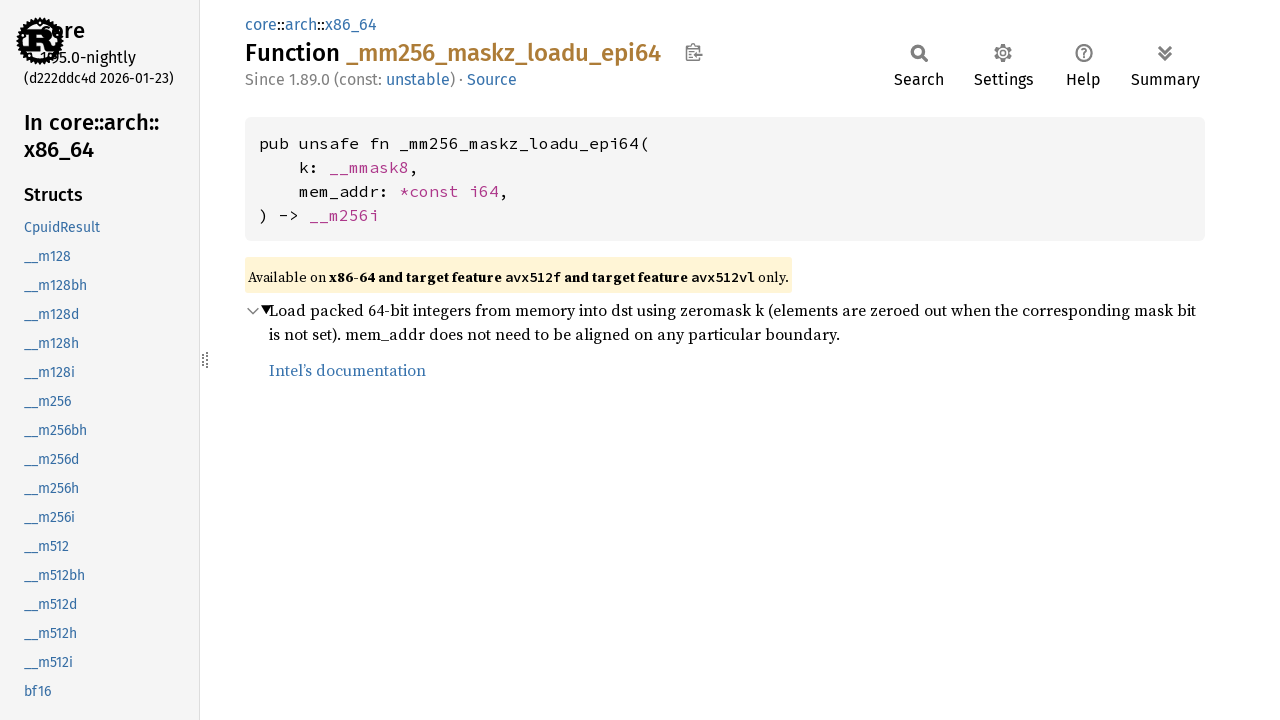

--- FILE ---
content_type: text/html
request_url: https://doc.rust-lang.org/nightly/core/arch/x86_64/fn._mm256_maskz_loadu_epi64.html
body_size: 1847
content:
<!DOCTYPE html><html lang="en"><head><meta charset="utf-8"><meta name="viewport" content="width=device-width, initial-scale=1.0"><meta name="generator" content="rustdoc"><meta name="description" content="Load packed 64-bit integers from memory into dst using zeromask k (elements are zeroed out when the corresponding mask bit is not set). mem_addr does not need to be aligned on any particular boundary."><title>_mm256_maskz_loadu_epi64 in core::arch::x86_64 - Rust</title><script>if(window.location.protocol!=="file:")document.head.insertAdjacentHTML("beforeend","SourceSerif4-Regular-6b053e98.ttf.woff2,FiraSans-Italic-81dc35de.woff2,FiraSans-Regular-0fe48ade.woff2,FiraSans-MediumItalic-ccf7e434.woff2,FiraSans-Medium-e1aa3f0a.woff2,SourceCodePro-Regular-8badfe75.ttf.woff2,SourceCodePro-Semibold-aa29a496.ttf.woff2".split(",").map(f=>`<link rel="preload" as="font" type="font/woff2"href="../../../static.files/${f}">`).join(""))</script><link rel="stylesheet" href="../../../static.files/normalize-9960930a.css"><link rel="stylesheet" href="../../../static.files/rustdoc-bbd8d786.css"><meta name="rustdoc-vars" data-root-path="../../../" data-static-root-path="../../../static.files/" data-current-crate="core" data-themes="" data-resource-suffix="1.95.0" data-rustdoc-version="1.95.0-nightly (d222ddc4d 2026-01-23)" data-channel="nightly" data-search-js="search-86d08462.js" data-stringdex-js="stringdex-b897f86f.js" data-settings-js="settings-170eb4bf.js" ><script src="../../../static.files/storage-f9617a14.js"></script><script defer src="sidebar-items1.95.0.js"></script><script defer src="../../../static.files/main-12f88f4f.js"></script><noscript><link rel="stylesheet" href="../../../static.files/noscript-ffcac47a.css"></noscript><link rel="alternate icon" type="image/png" href="../../../static.files/favicon-32x32-eab170b8.png"><link rel="icon" type="image/svg+xml" href="../../../static.files/favicon-044be391.svg"></head><body class="rustdoc fn"><!--[if lte IE 11]><div class="warning">This old browser is unsupported and will most likely display funky things.</div><![endif]--><rustdoc-topbar><h2><a href="#">_mm256_maskz_loadu_epi64</a></h2></rustdoc-topbar><nav class="sidebar"><div class="sidebar-crate"><a class="logo-container" href="../../../core/index.html"><img class="rust-logo" src="../../../static.files/rust-logo-9a9549ea.svg" alt="logo"></a><h2><a href="../../../core/index.html">core</a><span class="version">1.95.0-nightly</span></h2></div><div class="version">(d222ddc4d	2026-01-23)</div><div class="sidebar-elems"><div id="rustdoc-modnav"><h2><a href="index.html">In core::<wbr>arch::<wbr>x86_<wbr>64</a></h2></div></div></nav><div class="sidebar-resizer" title="Drag to resize sidebar"></div><main><div class="width-limiter"><section id="main-content" class="content"><div class="main-heading"><div class="rustdoc-breadcrumbs"><a href="../../index.html">core</a>::<wbr><a href="../index.html">arch</a>::<wbr><a href="index.html">x86_64</a></div><h1>Function <span class="fn">_mm256_<wbr>maskz_<wbr>loadu_<wbr>epi64</span>&nbsp;<button id="copy-path" title="Copy item path to clipboard">Copy item path</button></h1><rustdoc-toolbar></rustdoc-toolbar><span class="sub-heading"><span class="since" title="Stable since Rust version 1.89.0, const unstable">1.89.0 (const: <a href="https://github.com/rust-lang/rust/issues/149298" title="Tracking issue for stdarch_const_x86">unstable</a>)</span> · <a class="src" href="../../../src/core/stdarch/crates/core_arch/src/x86/avx512f.rs.html#36601-36603">Source</a> </span></div><pre class="rust item-decl"><code>pub unsafe fn _mm256_maskz_loadu_epi64(
    k: <a class="type" href="../x86/type.__mmask8.html" title="type core::arch::x86::__mmask8">__mmask8</a>,
    mem_addr: <a class="primitive" href="../../primitive.pointer.html">*const </a><a class="primitive" href="../../primitive.i64.html">i64</a>,
) -&gt; <a class="struct" href="../x86/struct.__m256i.html" title="struct core::arch::x86::__m256i">__m256i</a></code></pre><span class="item-info"><div class="stab portability">Available on <strong>x86-64 and target feature <code>avx512f</code> and target feature <code>avx512vl</code></strong> only.</div></span><details class="toggle top-doc" open><summary class="hideme"><span>Expand description</span></summary><div class="docblock"><p>Load packed 64-bit integers from memory into dst using zeromask k
(elements are zeroed out when the corresponding mask bit is not set).
mem_addr does not need to be aligned on any particular boundary.</p>
<p><a href="https://www.intel.com/content/www/us/en/docs/intrinsics-guide/index.html#text=_mm256_maskz_loadu_epi64">Intel’s documentation</a></p>
</div></details></section></div></main></body></html>